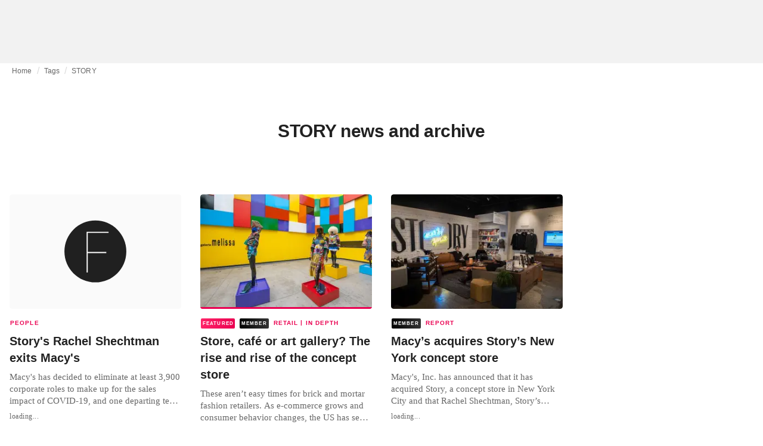

--- FILE ---
content_type: text/html; charset=utf-8
request_url: https://fashionunited.com/tags/story
body_size: 8121
content:
<!DOCTYPE html><html lang="en"><head><meta charSet="utf-8"/><meta name="viewport" content="width=device-width"/><title>STORY news and archive</title><meta property="og:site_name" content="FashionUnited"/><meta name="twitter:site" content="@FashionUnited"/><meta name="og:title" property="og:title" content="STORY news and archive"/><meta name="twitter:title" content="STORY news and archive"/><meta name="description" content="Latest STORY news and archive."/><meta property="og:description" content="Latest STORY news and archive."/><meta name="twitter:description" content="Latest STORY news and archive."/><meta property="og:url" content="https://fashionunited.com/tags/story"/><link rel="canonical" href="https://fashionunited.com/tags/story"/><link as="image" fetchpriority="high" href="https://media.fashionunited.com/media/logos/defaultImageBlackHighonGrey.svg" rel="preload"/><link as="image" fetchpriority="high" href="https://media.fashionunited.com/media/logos/defaultImageBlackHighonGrey.svg" rel="preload"/><meta name="next-head-count" content="14"/><link rel="preconnect" href="https://media.fashionunited.com" crossorigin="anonymous"/><link rel="preconnect" href="https://r.fashionunited.com" crossorigin="anonymous"/><link rel="preconnect" href="https://api.fashionunited.com/graphql/" crossorigin="anonymous"/><link rel="modulepreload" as="script" fetchpriority="high" crossorigin="anonymous" href="https://media.fashionunited.com/media/progressive-img/30/progressive-img.js"/><link rel="preload" fetchpriority="high" crossorigin="anonymous" as="fetch" href="https://media.fashionunited.com/media/pwa/89173ceb9ebf2edeba986681d1bed400/_next/static/lang/en-US.json"/><link rel="icon" href="https://media.fashionunited.com/media/favicon/dark/favicon.ico"/><link rel="apple-touch-icon" sizes="60x60" href="https://media.fashionunited.com/media/favicon/dark/apple-touch-icon-60x60.png"/><link rel="apple-touch-icon" sizes="114x114" href="https://media.fashionunited.com/media/favicon/dark/apple-touch-icon-114x114.png"/><link rel="apple-touch-icon" sizes="120x120" href="https://media.fashionunited.com/media/favicon/dark/apple-touch-icon-120x120.png"/><link rel="apple-touch-icon" sizes="144x144" href="https://media.fashionunited.com/media/favicon/dark/apple-touch-icon-144x144.png"/><link rel="apple-touch-icon" sizes="152x152" href="https://media.fashionunited.com/media/favicon/dark/apple-touch-icon-152x152.png"/><link rel="apple-touch-icon" sizes="180x180" href="https://media.fashionunited.com/media/favicon/dark/apple-touch-icon-180x180.png"/><link rel="icon" type="image/png" sizes="192x192" href="https://media.fashionunited.com/media/favicon/dark/android-chrome-192x192.png"/><link rel="icon" type="image/png" sizes="512x512" href="https://media.fashionunited.com/media/favicon/dark/android-chrome-512x512.png"/><link rel="icon" type="image/png" sizes="16x16" href="https://media.fashionunited.com/media/favicon/dark/favicon-16x16.png"/><link rel="icon" type="image/png" sizes="32x32" href="https://media.fashionunited.com/media/favicon/dark/favicon-32x32.png"/><link rel="shortcut icon" href="https://media.fashionunited.com/media/favicon/dark/favicon.ico"/><link rel="manifest" href="/manifest.json"/><link rel="mask-icon" href="https://media.fashionunited.com/media/favicon/dark/safari-pinned-tab.svg" color="#5bbad5"/><meta name="msapplication-TileColor" content="#e14657"/><meta name="msapplication-TileImage" content="https://media.fashionunited.com/media/favicon/dark/mstile-144x144.png"/><meta name="msapplication-config" content="https://media.fashionunited.com/media/favicon/dark/browserconfig.xml"/><meta name="theme-color" content="#ffffff"/><style>html{font-size:16px;-webkit-font-smoothing:antialiased;-moz-osx-font-smoothing:grayscale}body{font-family:Helvetica Neue,Helvetica,-apple-system,BlinkMacSystemFont,Roboto,Arial,sans-serif;margin:0;overflow-x:hidden}</style><noscript data-n-css=""></noscript><script defer="" crossorigin="anonymous" nomodule="" src="https://media.fashionunited.com/media/pwa/89173ceb9ebf2edeba986681d1bed400/_next/static/chunks/polyfills-c67a75d1b6f99dc8.js"></script><script src="https://media.fashionunited.com/media/pwa/89173ceb9ebf2edeba986681d1bed400/_next/static/chunks/webpack-3a0a92b902c4c907.js" defer="" crossorigin="anonymous"></script><script src="https://media.fashionunited.com/media/pwa/89173ceb9ebf2edeba986681d1bed400/_next/static/chunks/framework-56ebfcefb973d459.js" defer="" crossorigin="anonymous"></script><script src="https://media.fashionunited.com/media/pwa/89173ceb9ebf2edeba986681d1bed400/_next/static/chunks/main-960e2e8e65e6b92f.js" defer="" crossorigin="anonymous"></script><script src="https://media.fashionunited.com/media/pwa/89173ceb9ebf2edeba986681d1bed400/_next/static/chunks/pages/_app-f0a51acc9d628460.js" defer="" crossorigin="anonymous"></script><script src="https://media.fashionunited.com/media/pwa/89173ceb9ebf2edeba986681d1bed400/_next/static/chunks/8761-0109e5384e9efa7d.js" defer="" crossorigin="anonymous"></script><script src="https://media.fashionunited.com/media/pwa/89173ceb9ebf2edeba986681d1bed400/_next/static/chunks/5571-a740c84604964482.js" defer="" crossorigin="anonymous"></script><script src="https://media.fashionunited.com/media/pwa/89173ceb9ebf2edeba986681d1bed400/_next/static/chunks/4084-026064ef90c468e5.js" defer="" crossorigin="anonymous"></script><script src="https://media.fashionunited.com/media/pwa/89173ceb9ebf2edeba986681d1bed400/_next/static/chunks/4388-749658fac8e498e3.js" defer="" crossorigin="anonymous"></script><script src="https://media.fashionunited.com/media/pwa/89173ceb9ebf2edeba986681d1bed400/_next/static/chunks/6468-573697d69f71f6a2.js" defer="" crossorigin="anonymous"></script><script src="https://media.fashionunited.com/media/pwa/89173ceb9ebf2edeba986681d1bed400/_next/static/chunks/5813-fa078399d59c068d.js" defer="" crossorigin="anonymous"></script><script src="https://media.fashionunited.com/media/pwa/89173ceb9ebf2edeba986681d1bed400/_next/static/chunks/1296-a713dd1c0019bac9.js" defer="" crossorigin="anonymous"></script><script src="https://media.fashionunited.com/media/pwa/89173ceb9ebf2edeba986681d1bed400/_next/static/chunks/8818-77b11e984c8d1420.js" defer="" crossorigin="anonymous"></script><script src="https://media.fashionunited.com/media/pwa/89173ceb9ebf2edeba986681d1bed400/_next/static/chunks/9893-a7727d6401d66145.js" defer="" crossorigin="anonymous"></script><script src="https://media.fashionunited.com/media/pwa/89173ceb9ebf2edeba986681d1bed400/_next/static/chunks/pages/tag-81e822f0d7f45c36.js" defer="" crossorigin="anonymous"></script><script src="https://media.fashionunited.com/media/pwa/89173ceb9ebf2edeba986681d1bed400/_next/static/H1fNNqgnFZh5kjIltDv6N/_buildManifest.js" defer="" crossorigin="anonymous"></script><script src="https://media.fashionunited.com/media/pwa/89173ceb9ebf2edeba986681d1bed400/_next/static/H1fNNqgnFZh5kjIltDv6N/_ssgManifest.js" defer="" crossorigin="anonymous"></script></head><body><script async="" type="module" fetchpriority="high" crossorigin="anonymous" src="https://media.fashionunited.com/media/progressive-img/30/progressive-img.js"></script><div id="__next"><style data-emotion="css jj1crp">.css-jj1crp{width:100%;margin-left:auto;box-sizing:border-box;margin-right:auto;}</style><div class="MuiContainer-root MuiContainer-disableGutters css-jj1crp"><style data-emotion="css-global ikyiia">:root{-webkit-hyphens:auto;-moz-hyphens:auto;-ms-hyphens:auto;hyphens:auto;hyphenate-limit-chars:14 5 5;overflow-y:scroll;}</style><style data-emotion="css jxuii1">.css-jxuii1{height:0;height:0;background-color:red;}</style><div class="hidden-loader loader"></div><div></div><style data-emotion="css 1wj5cqk">.css-1wj5cqk{display:block;position:-webkit-sticky;position:sticky;top:0;left:0;right:0;z-index:100;background-color:#fff;-webkit-transition:.5s ease-in-out;transition:.5s ease-in-out;height:106px;-webkit-transform:translateY(0);-moz-transform:translateY(0);-ms-transform:translateY(0);transform:translateY(0);position:fixed;}.css-1wj5cqk menu{display:-webkit-box;display:-webkit-flex;display:-ms-flexbox;display:flex;}.css-1wj5cqk menu>*{-webkit-flex:0 0 42px;-ms-flex:0 0 42px;flex:0 0 42px;}@media print{.css-1wj5cqk{position:static;height:64px;}}@media print{.css-1wj5cqk nav>div:not(:first-child){display:none;}}@media print{.css-1wj5cqk nav svg path:not([d^="M26.2 716V29.7h397.1v13.7H39.9v319.7h345"]){display:none;}}</style><header class="css-1wj5cqk e1ibqpay0"><style data-emotion="css f0p4x0 animation-c7515d">.css-f0p4x0{display:block;background-color:rgba(0, 0, 0, 0.11);height:1.2em;height:auto;-webkit-animation:animation-c7515d 2s ease-in-out 0.5s infinite;animation:animation-c7515d 2s ease-in-out 0.5s infinite;}.css-f0p4x0>*{visibility:hidden;}@-webkit-keyframes animation-c7515d{0%{opacity:1;}50%{opacity:0.4;}100%{opacity:1;}}@keyframes animation-c7515d{0%{opacity:1;}50%{opacity:0.4;}100%{opacity:1;}}</style><span class="MuiSkeleton-root MuiSkeleton-rectangular MuiSkeleton-pulse MuiSkeleton-withChildren MuiSkeleton-heightAuto loader css-f0p4x0" style="width:100%"><div style="height:106px;width:100%"> </div></span></header><style data-emotion="css 195y13p">.css-195y13p{min-height:100vh;overflow:hidden;padding-top:106px;}@media print{.css-195y13p{padding-top:0px;}}@media print{.css-195y13p nav>div:not(:first-child){display:none;}}@media print{.css-195y13p article>div:not(:first-child){display:none;}}@media print{.css-195y13p aside{display:none;}}</style><main class="css-195y13p e1ibqpay2"><style data-emotion="css 1adrb6v">.css-1adrb6v{max-width:1440px;background-color:transparent;margin:0 auto;min-height:100vh;}@media (min-width: 1024px){.css-1adrb6v{margin:0 auto 96px;}}</style><div class="css-1adrb6v e1ibqpay1"><div class="hidden-loader loader"></div><style data-emotion="css 1qpxikj">.css-1qpxikj{box-sizing:border-box;}.css-1qpxikj.css-1qpxikj.css-1qpxikj{padding:0px;margin:0 auto 16px;width:100%;}</style><style data-emotion="css nbttk8">.css-nbttk8{box-sizing:border-box;display:-webkit-box;display:-webkit-flex;display:-ms-flexbox;display:flex;-webkit-box-flex-wrap:wrap;-webkit-flex-wrap:wrap;-ms-flex-wrap:wrap;flex-wrap:wrap;width:100%;-webkit-flex-direction:row;-ms-flex-direction:row;flex-direction:row;margin-top:calc(-1 * 32px);width:calc(100% + 32px);margin-left:calc(-1 * 32px);box-sizing:border-box;}.css-nbttk8>.MuiGridLegacy-item{padding-top:32px;}.css-nbttk8>.MuiGridLegacy-item{padding-left:32px;}.css-nbttk8.css-nbttk8.css-nbttk8{padding:0px;margin:0 auto 16px;width:100%;}</style><div class="MuiGridLegacy-root MuiGridLegacy-container MuiGridLegacy-spacing-xs-4 e10gwzwj1 css-nbttk8"><style data-emotion="css 1pn66ir">.css-1pn66ir.css-1pn66ir.css-1pn66ir.MuiGridLegacy-item{width:auto;padding:0 20px;}</style><style data-emotion="css 3h03gz">.css-3h03gz{box-sizing:border-box;margin:0;-webkit-flex-direction:row;-ms-flex-direction:row;flex-direction:row;-webkit-flex-basis:100%;-ms-flex-preferred-size:100%;flex-basis:100%;-webkit-box-flex:0;-webkit-flex-grow:0;-ms-flex-positive:0;flex-grow:0;max-width:100%;padding:0 20px;}@media (min-width:600px){.css-3h03gz{-webkit-flex-basis:100%;-ms-flex-preferred-size:100%;flex-basis:100%;-webkit-box-flex:0;-webkit-flex-grow:0;-ms-flex-positive:0;flex-grow:0;max-width:100%;}}@media (min-width:840px){.css-3h03gz{-webkit-flex-basis:100%;-ms-flex-preferred-size:100%;flex-basis:100%;-webkit-box-flex:0;-webkit-flex-grow:0;-ms-flex-positive:0;flex-grow:0;max-width:100%;}}@media (min-width:1024px){.css-3h03gz{-webkit-flex-basis:100%;-ms-flex-preferred-size:100%;flex-basis:100%;-webkit-box-flex:0;-webkit-flex-grow:0;-ms-flex-positive:0;flex-grow:0;max-width:100%;}}@media (min-width:1920px){.css-3h03gz{-webkit-flex-basis:100%;-ms-flex-preferred-size:100%;flex-basis:100%;-webkit-box-flex:0;-webkit-flex-grow:0;-ms-flex-positive:0;flex-grow:0;max-width:100%;}}.css-3h03gz.css-3h03gz.css-3h03gz.MuiGridLegacy-item{width:auto;padding:0 20px;}</style><div class="MuiGridLegacy-root MuiGridLegacy-item MuiGridLegacy-grid-xs-12 e10gwzwj0 css-3h03gz"><style data-emotion="css 6417ho">.css-6417ho{padding:0 16px 0 0;margin:2px 0 0 0;min-height:20px;overflow:hidden;position:relative;display:-webkit-box;display:-webkit-flex;display:-ms-flexbox;display:flex;-webkit-align-items:baseline;-webkit-box-align:baseline;-ms-flex-align:baseline;align-items:baseline;}</style><ul class="css-6417ho egk9utx0"><style data-emotion="css 1rverke">.css-1rverke{min-height:20px;display:inline-block;vertical-align:middle;color:rgba(0, 0, 0, 0.6);}</style><li class="css-1rverke egk9utx4"><style data-emotion="css mb7ogf">.css-mb7ogf{color:rgba(0, 0, 0, 0.6);display:block;padding:4px 0;}.css-mb7ogf.css-mb7ogf{white-space:nowrap;overflow:hidden;text-overflow:ellipsis;margin:0;line-height:14px;font-weight:normal;}.css-mb7ogf a,.css-mb7ogf span{color:rgba(0, 0, 0, 0.6);display:block;overflow:hidden;text-overflow:ellipsis;white-space:nowrap;}.css-mb7ogf a:hover{color:rgba(0, 0, 0, 0.87);}</style><style data-emotion="css 2jppcy">.css-2jppcy{margin:0;font-family:Helvetica Neue,Helvetica,-apple-system,BlinkMacSystemFont,Roboto,Arial,sans-serif;color:rgba(0, 0, 0, 0.54);font-size:0.75rem;line-height:1.25rem;letter-spacing:0.008333333333333333rem;font-weight:bold;color:rgba(0, 0, 0, 0.6);color:rgba(0, 0, 0, 0.6);display:block;padding:4px 0;}.css-2jppcy.css-2jppcy{white-space:nowrap;overflow:hidden;text-overflow:ellipsis;margin:0;line-height:14px;font-weight:normal;}.css-2jppcy a,.css-2jppcy span{color:rgba(0, 0, 0, 0.6);display:block;overflow:hidden;text-overflow:ellipsis;white-space:nowrap;}.css-2jppcy a:hover{color:rgba(0, 0, 0, 0.87);}</style><span class="MuiTypography-root MuiTypography-subtitle2 egk9utx3 css-2jppcy"><style data-emotion="css 1qvb8j4">.css-1qvb8j4{-webkit-text-decoration:none;text-decoration:none;color:#000;}</style><a class="css-1qvb8j4 e1wvg0o80" href="/">Home</a></span></li><style data-emotion="css x8vw6p">.css-x8vw6p{display:inline-block;vertical-align:middle;margin:0 8px;font-family:Helvetica Neue,Helvetica,-apple-system,BlinkMacSystemFont,Roboto,Arial,sans-serif;color:#dbdbdb;position:relative;top:1px;}.css-x8vw6p:before{content:'/';}</style><li class="css-x8vw6p egk9utx1"></li><li class="css-1rverke egk9utx4"><span class="MuiTypography-root MuiTypography-subtitle2 egk9utx3 css-2jppcy"><a class="css-1qvb8j4 e1wvg0o80" href="/tags">Tags</a></span></li><li class="css-x8vw6p egk9utx1"></li><style data-emotion="css 1bh2d2l">.css-1bh2d2l{min-height:20px;vertical-align:middle;overflow:hidden;-webkit-flex:1 1 0%;-ms-flex:1 1 0%;flex:1 1 0%;min-width:0;max-width:100%;display:inline-block;}</style><li class="css-1bh2d2l egk9utx2"><span class="MuiTypography-root MuiTypography-subtitle2 egk9utx3 css-2jppcy"><a class="css-1qvb8j4 e1wvg0o80" href="/tags/story">STORY</a></span></li></ul></div><style data-emotion="css nju8u3">.css-nju8u3.css-nju8u3.css-nju8u3.MuiGridLegacy-item{width:auto;padding:16px;}</style><style data-emotion="css 17be25f">.css-17be25f{box-sizing:border-box;margin:0;-webkit-flex-direction:row;-ms-flex-direction:row;flex-direction:row;-webkit-flex-basis:100%;-ms-flex-preferred-size:100%;flex-basis:100%;-webkit-box-flex:0;-webkit-flex-grow:0;-ms-flex-positive:0;flex-grow:0;max-width:100%;padding:16px;}@media (min-width:600px){.css-17be25f{-webkit-flex-basis:100%;-ms-flex-preferred-size:100%;flex-basis:100%;-webkit-box-flex:0;-webkit-flex-grow:0;-ms-flex-positive:0;flex-grow:0;max-width:100%;}}@media (min-width:840px){.css-17be25f{-webkit-flex-basis:100%;-ms-flex-preferred-size:100%;flex-basis:100%;-webkit-box-flex:0;-webkit-flex-grow:0;-ms-flex-positive:0;flex-grow:0;max-width:100%;}}@media (min-width:1024px){.css-17be25f{-webkit-flex-basis:100%;-ms-flex-preferred-size:100%;flex-basis:100%;-webkit-box-flex:0;-webkit-flex-grow:0;-ms-flex-positive:0;flex-grow:0;max-width:100%;}}@media (min-width:1920px){.css-17be25f{-webkit-flex-basis:100%;-ms-flex-preferred-size:100%;flex-basis:100%;-webkit-box-flex:0;-webkit-flex-grow:0;-ms-flex-positive:0;flex-grow:0;max-width:100%;}}.css-17be25f.css-17be25f.css-17be25f.MuiGridLegacy-item{width:auto;padding:16px;}</style><div class="MuiGridLegacy-root MuiGridLegacy-item MuiGridLegacy-grid-xs-12 e10gwzwj0 css-17be25f"><style data-emotion="css zxki7f">.css-zxki7f{text-align:center;display:-webkit-box;display:-webkit-flex;display:-ms-flexbox;display:flex;-webkit-flex-direction:column;-ms-flex-direction:column;flex-direction:column;min-height:calc(100vh - 230px);word-break:break-word;-webkit-box-pack:center;-ms-flex-pack:center;-webkit-justify-content:center;justify-content:center;}.css-zxki7f.css-zxki7f.css-zxki7f{margin:56px 0;}@media (min-width: 600px){.css-zxki7f{min-height:auto;}}</style><style data-emotion="css 1ij7c2k">.css-1ij7c2k{margin:0;font-family:Helvetica Neue,Helvetica,-apple-system,BlinkMacSystemFont,Roboto,Arial,sans-serif;color:rgba(0, 0, 0, 0.87);font-size:1.5rem;line-height:2rem;letter-spacing:-0.041666666666666664rem;font-weight:bold;color:rgba(0, 0, 0, 0.87);text-align:center;display:-webkit-box;display:-webkit-flex;display:-ms-flexbox;display:flex;-webkit-flex-direction:column;-ms-flex-direction:column;flex-direction:column;min-height:calc(100vh - 230px);word-break:break-word;-webkit-box-pack:center;-ms-flex-pack:center;-webkit-justify-content:center;justify-content:center;}@media(min-width: 480px){.css-1ij7c2k{font-size:1.875rem;line-height:2.25rem;letter-spacing:-0.030000000000000002rem;}}.css-1ij7c2k.css-1ij7c2k.css-1ij7c2k{margin:56px 0;}@media (min-width: 600px){.css-1ij7c2k{min-height:auto;}}</style><h1 class="MuiTypography-root MuiTypography-h3 ekg4ya60 css-1ij7c2k">STORY news and archive</h1></div><style data-emotion="css 1fjdtaf">.css-1fjdtaf.css-1fjdtaf.css-1fjdtaf.MuiGridLegacy-item{width:auto;min-width:calc(100% + 32px);}</style><style data-emotion="css 16leo63">.css-16leo63{box-sizing:border-box;display:-webkit-box;display:-webkit-flex;display:-ms-flexbox;display:flex;-webkit-box-flex-wrap:wrap;-webkit-flex-wrap:wrap;-ms-flex-wrap:wrap;flex-wrap:wrap;width:100%;margin:0;-webkit-flex-direction:row;-ms-flex-direction:row;flex-direction:row;margin-top:calc(-1 * 32px);width:calc(100% + 32px);margin-left:calc(-1 * 32px);-webkit-flex-basis:calc(100% + 32px);-ms-flex-preferred-size:calc(100% + 32px);flex-basis:calc(100% + 32px);-webkit-box-flex:0;-webkit-flex-grow:0;-ms-flex-positive:0;flex-grow:0;max-width:calc(100% + 32px);}.css-16leo63>.MuiGridLegacy-item{padding-top:32px;}.css-16leo63>.MuiGridLegacy-item{padding-left:32px;}@media (min-width:600px){.css-16leo63{-webkit-flex-basis:calc(100% + 32px);-ms-flex-preferred-size:calc(100% + 32px);flex-basis:calc(100% + 32px);-webkit-box-flex:0;-webkit-flex-grow:0;-ms-flex-positive:0;flex-grow:0;max-width:calc(100% + 32px);}}@media (min-width:840px){.css-16leo63{-webkit-flex-basis:calc(100% + 32px);-ms-flex-preferred-size:calc(100% + 32px);flex-basis:calc(100% + 32px);-webkit-box-flex:0;-webkit-flex-grow:0;-ms-flex-positive:0;flex-grow:0;max-width:calc(100% + 32px);}}@media (min-width:1024px){.css-16leo63{-webkit-flex-basis:calc(100% + 32px);-ms-flex-preferred-size:calc(100% + 32px);flex-basis:calc(100% + 32px);-webkit-box-flex:0;-webkit-flex-grow:0;-ms-flex-positive:0;flex-grow:0;max-width:calc(100% + 32px);}}@media (min-width:1920px){.css-16leo63{-webkit-flex-basis:calc(100% + 32px);-ms-flex-preferred-size:calc(100% + 32px);flex-basis:calc(100% + 32px);-webkit-box-flex:0;-webkit-flex-grow:0;-ms-flex-positive:0;flex-grow:0;max-width:calc(100% + 32px);}}.css-16leo63.css-16leo63.css-16leo63.MuiGridLegacy-item{width:auto;min-width:calc(100% + 32px);}</style><div class="MuiGridLegacy-root MuiGridLegacy-container MuiGridLegacy-item MuiGridLegacy-spacing-xs-4 MuiGridLegacy-grid-xs-12 e10gwzwj0 css-16leo63"><style data-emotion="css 1jjeius">.css-1jjeius{box-sizing:border-box;margin:0;-webkit-flex-direction:row;-ms-flex-direction:row;flex-direction:row;-webkit-flex-basis:100%;-ms-flex-preferred-size:100%;flex-basis:100%;-webkit-box-flex:0;-webkit-flex-grow:0;-ms-flex-positive:0;flex-grow:0;max-width:100%;padding:16px;}@media (min-width:600px){.css-1jjeius{-webkit-flex-basis:50%;-ms-flex-preferred-size:50%;flex-basis:50%;-webkit-box-flex:0;-webkit-flex-grow:0;-ms-flex-positive:0;flex-grow:0;max-width:50%;}}@media (min-width:840px){.css-1jjeius{-webkit-flex-basis:50%;-ms-flex-preferred-size:50%;flex-basis:50%;-webkit-box-flex:0;-webkit-flex-grow:0;-ms-flex-positive:0;flex-grow:0;max-width:50%;}}@media (min-width:1024px){.css-1jjeius{-webkit-flex-basis:25%;-ms-flex-preferred-size:25%;flex-basis:25%;-webkit-box-flex:0;-webkit-flex-grow:0;-ms-flex-positive:0;flex-grow:0;max-width:25%;}}@media (min-width:1920px){.css-1jjeius{-webkit-flex-basis:25%;-ms-flex-preferred-size:25%;flex-basis:25%;-webkit-box-flex:0;-webkit-flex-grow:0;-ms-flex-positive:0;flex-grow:0;max-width:25%;}}.css-1jjeius.css-1jjeius.css-1jjeius.MuiGridLegacy-item{width:auto;padding:16px;}</style><div class="MuiGridLegacy-root MuiGridLegacy-item MuiGridLegacy-grid-xs-12 MuiGridLegacy-grid-sm-6 MuiGridLegacy-grid-lg-3 e10gwzwj0 css-1jjeius" align="top"><a class="css-1qvb8j4 e1wvg0o80" href="/news/people/story-s-rachel-shechtman-exits-macy-s/2020062934236"><style data-emotion="css 1fttcpj">.css-1fttcpj{display:-webkit-box;display:-webkit-flex;display:-ms-flexbox;display:flex;-webkit-flex-direction:column;-ms-flex-direction:column;flex-direction:column;}</style><div class="card-container css-1fttcpj e8j4pku8"><style data-emotion="css 1p8fz1n">.css-1p8fz1n{position:relative;display:-webkit-box;display:-webkit-flex;display:-ms-flexbox;display:flex;-webkit-box-pack:center;-ms-flex-pack:center;-webkit-justify-content:center;justify-content:center;-webkit-align-items:start;-webkit-box-align:start;-ms-flex-align:start;align-items:start;overflow:hidden;height:0;padding-bottom:66.67%;padding-bottom:calc(66.67% + 18px);width:calc(100% + 32px);height:0;left:-16px;}@media (min-width: 480px){.css-1p8fz1n{border-radius:4px;}}@media (min-width: 600px){.css-1p8fz1n{padding-bottom:66.67%;-webkit-align-items:start;-webkit-box-align:start;-ms-flex-align:start;align-items:start;left:auto;width:auto;}}</style><div class="css-1p8fz1n e8j4pku1"><style data-emotion="css kybx90">.css-kybx90{width:100%;height:auto;display:block;}.css-kybx90 progressive-img,.css-kybx90 img{width:100%;--img-width:100%;object-fit:cover;--img-object-fit:cover;height:auto;--img-height:auto;max-height:none;--img-max-height:none;}@media (min-width: 600px){.css-kybx90 progressive-img,.css-kybx90 img{overflow:hidden;}@media (min-width: 480px){.css-kybx90 progressive-img,.css-kybx90 img{border-radius:4px;}}}@media (min-width: 600px){.css-kybx90{overflow:hidden;}@media (min-width: 480px){.css-kybx90{border-radius:4px;}}}@media (min-width: 1024px){.css-kybx90{display:block;}}</style><div class="css-kybx90 e5ghrnl1" height="auto" width="100%"><progressive-img alt="Story&#x27;s Rachel Shechtman exits Macy&#x27;s" final-fetchpriority="high" placeholder-fetchpriority="high" placeholder="https://media.fashionunited.com/media/logos/defaultImageBlackHighonGrey.svg" src="https://media.fashionunited.com/media/logos/defaultImageBlackHighonGrey.svg" title="Story&#x27;s Rachel Shechtman exits Macy&#x27;s"></progressive-img><style data-emotion="css 1bxycju">.css-1bxycju{min-width:100%;}</style><noscript class="css-1bxycju e5ghrnl0"><img alt="Story&#x27;s Rachel Shechtman exits Macy&#x27;s" src="https://media.fashionunited.com/media/logos/defaultImageBlackHighonGrey.svg"/></noscript></div></div><style data-emotion="css 1i3m203">.css-1i3m203{padding:8px 0 0;}</style><div class="css-1i3m203 e8j4pku0"><style data-emotion="css ijvgkp">.css-ijvgkp{height:18px;position:relative;}.css-ijvgkp>*{position:absolute;left:1px;}@media (min-width: 600px){.css-ijvgkp{height:32px;}}</style><div class="css-ijvgkp e8j4pku7"><style data-emotion="css 8pobib">.css-8pobib.css-8pobib{line-height:1rem;letter-spacing:0.07rem;}.css-8pobib.css-8pobib{height:18px;display:-webkit-box;display:-webkit-flex;display:-ms-flexbox;display:flex;-webkit-align-items:center;-webkit-box-align:center;-ms-flex-align:center;align-items:center;}@media (min-width: 600px){.css-8pobib.css-8pobib{height:32px;-webkit-box-flex-wrap:wrap;-webkit-flex-wrap:wrap;-ms-flex-wrap:wrap;flex-wrap:wrap;}}</style><style data-emotion="css 1lsu77u">.css-1lsu77u{margin:0;font-family:Helvetica Neue,Helvetica,-apple-system,BlinkMacSystemFont,Roboto,Arial,sans-serif;color:#ea0151;font-size:0.625rem;line-height:0.875rem;letter-spacing:0.15rem;font-weight:bold;text-transform:uppercase;color:#ea0151;}.css-1lsu77u.css-1lsu77u{line-height:1rem;letter-spacing:0.07rem;}.css-1lsu77u.css-1lsu77u{height:18px;display:-webkit-box;display:-webkit-flex;display:-ms-flexbox;display:flex;-webkit-align-items:center;-webkit-box-align:center;-ms-flex-align:center;align-items:center;}@media (min-width: 600px){.css-1lsu77u.css-1lsu77u{height:32px;-webkit-box-flex-wrap:wrap;-webkit-flex-wrap:wrap;-ms-flex-wrap:wrap;flex-wrap:wrap;}}</style><span class="MuiTypography-root MuiTypography-overline e8j4pku6 css-1lsu77u"><div></div><style data-emotion="css 1m3qxst">.css-1m3qxst{display:inline-block;padding-right:8px;}</style><span class="css-1m3qxst e14p7e0p4">People</span></span></div><style data-emotion="css 1ljazwa">.css-1ljazwa.css-1ljazwa{margin:0 0 8px;}</style><style data-emotion="css nuwd3j">.css-nuwd3j{margin:0;font-family:Helvetica Neue,Helvetica,-apple-system,BlinkMacSystemFont,Roboto,Arial,sans-serif;color:rgba(0, 0, 0, 0.87);font-size:1.25rem;line-height:1.75rem;letter-spacing:0rem;font-weight:bold;color:rgba(0, 0, 0, 0.87);}.css-nuwd3j.css-nuwd3j{margin:0 0 8px;}</style><h2 class="MuiTypography-root MuiTypography-h5 e1alz51y0 css-nuwd3j">Story&#x27;s Rachel Shechtman exits Macy&#x27;s</h2><style data-emotion="css 16bekyi">.css-16bekyi{display:-webkit-box;-webkit-line-clamp:3;-webkit-box-orient:vertical;overflow:hidden;text-overflow:ellipsis;}.css-16bekyi.css-16bekyi{font-family:Georgia,Cambria,"Bitstream Charter","Charis SIL",Utopia,"URW Bookman L","Times New Roman",Times,serif;}</style><style data-emotion="css 1ph3umq">.css-1ph3umq{margin:0;font-family:Helvetica Neue,Helvetica,-apple-system,BlinkMacSystemFont,Roboto,Arial,sans-serif;color:rgba(0, 0, 0, 0.6);font-size:0.9375rem;line-height:1.25rem;letter-spacing:0rem;font-weight:400;color:rgba(0, 0, 0, 0.6);display:-webkit-box;-webkit-line-clamp:3;-webkit-box-orient:vertical;overflow:hidden;text-overflow:ellipsis;}.css-1ph3umq.css-1ph3umq{font-family:Georgia,Cambria,"Bitstream Charter","Charis SIL",Utopia,"URW Bookman L","Times New Roman",Times,serif;}</style><p class="MuiTypography-root MuiTypography-body2 e8j4pku5 css-1ph3umq">Macy&#x27;s has decided to eliminate at least 3,900 corporate roles to make up for the sales impact of COVID-19, and one departing team member is Rachel Shechtman, founder of Story. Shechtman joined Macy&#x27;s in 2018 when the department store acquired her retail concept and appointed her as brand experience officer. Story is an in-store retail...</p><style data-emotion="css buh7i8">.css-buh7i8.css-buh7i8{margin:8px 0 0;font-family:Georgia,Cambria,"Bitstream Charter","Charis SIL",Utopia,"URW Bookman L","Times New Roman",Times,serif;font-weight:normal;}.css-buh7i8 span{white-space:nowrap;}</style><style data-emotion="css 83y5zo">.css-83y5zo{margin:0;font-family:Helvetica Neue,Helvetica,-apple-system,BlinkMacSystemFont,Roboto,Arial,sans-serif;color:rgba(0, 0, 0, 0.54);font-size:0.75rem;line-height:1rem;letter-spacing:0.03333333333333333rem;font-weight:bold;color:rgba(0, 0, 0, 0.6);}.css-83y5zo.css-83y5zo{margin:8px 0 0;font-family:Georgia,Cambria,"Bitstream Charter","Charis SIL",Utopia,"URW Bookman L","Times New Roman",Times,serif;font-weight:normal;}.css-83y5zo span{white-space:nowrap;}</style><p class="MuiTypography-root MuiTypography-caption e8j4pku4 css-83y5zo"><span class="text-loader loader">loading...</span></p></div></div></a></div><div class="MuiGridLegacy-root MuiGridLegacy-item MuiGridLegacy-grid-xs-12 MuiGridLegacy-grid-sm-6 MuiGridLegacy-grid-lg-3 e10gwzwj0 css-1jjeius" align="top"><a class="css-1qvb8j4 e1wvg0o80" href="/news/retail/store-cafe-or-art-gallery-the-rise-and-rise-of-the-concept-store/2018080722729"><div class="card-container css-1fttcpj e8j4pku8"><style data-emotion="css 1bzxcn0">.css-1bzxcn0{position:relative;display:-webkit-box;display:-webkit-flex;display:-ms-flexbox;display:flex;-webkit-box-pack:center;-ms-flex-pack:center;-webkit-justify-content:center;justify-content:center;-webkit-align-items:start;-webkit-box-align:start;-ms-flex-align:start;align-items:start;overflow:hidden;height:0;padding-bottom:66.67%;padding-bottom:calc(66.67% + 18px);width:calc(100% + 32px);height:0;left:-16px;}@media (min-width: 480px){.css-1bzxcn0{border-radius:4px;}}.css-1bzxcn0::after{content:'';position:absolute;top:0;right:0;bottom:0;left:0;border-bottom:3px solid #ea0151;}@media (min-width: 600px){.css-1bzxcn0{padding-bottom:66.67%;-webkit-align-items:start;-webkit-box-align:start;-ms-flex-align:start;align-items:start;left:auto;width:auto;}}</style><div class="css-1bzxcn0 e8j4pku1"><div class="css-kybx90 e5ghrnl1" height="auto" width="100%"><progressive-img alt="Store, café or art gallery? The rise and rise of the concept store" final-fetchpriority="low" placeholder-fetchpriority="low" placeholder="https://r.fashionunited.com/7qF21ejv9NnGcKpwYmCTUuplNntsbl6mBPAhjTVw07Y/resize:fill-down:42:28:0/gravity:ce/quality:10/aHR0cHM6Ly9zdGF0aWMuZmFzaGlvbnVuaXRlZC5jb20vMjAxODA4L0RhbmllbGxlMS5qcGc" sizes="(min-width: 1440px) 330px, (min-width: 1024px) 24vw, (min-width: 600px) 48vw, 100vw" src="https://r.fashionunited.com/ACXdbOYfIFyyHYuJ0zjS3WXgvuMrrZgDR2ES9yGvKNM/resize:fill-down:312:208:0/gravity:ce/quality:70/aHR0cHM6Ly9zdGF0aWMuZmFzaGlvbnVuaXRlZC5jb20vMjAxODA4L0RhbmllbGxlMS5qcGc" srcset="https://r.fashionunited.com/ACXdbOYfIFyyHYuJ0zjS3WXgvuMrrZgDR2ES9yGvKNM/resize:fill-down:312:208:0/gravity:ce/quality:70/aHR0cHM6Ly9zdGF0aWMuZmFzaGlvbnVuaXRlZC5jb20vMjAxODA4L0RhbmllbGxlMS5qcGc 312w, https://r.fashionunited.com/oFi3zBoF0EsGYVsnol-GnjuzigIz4zllkU5DMnSCNS4/resize:fill-down:672:448:0/gravity:ce/quality:70/aHR0cHM6Ly9zdGF0aWMuZmFzaGlvbnVuaXRlZC5jb20vMjAxODA4L0RhbmllbGxlMS5qcGc 672w, https://r.fashionunited.com/fjDwCOk-BZe6OWT_3Lr10PmFYoubu9A4Uw-pLxvB_cY/resize:fill-down:720:480:0/gravity:ce/quality:70/aHR0cHM6Ly9zdGF0aWMuZmFzaGlvbnVuaXRlZC5jb20vMjAxODA4L0RhbmllbGxlMS5qcGc 720w" title="Store, café or art gallery? The rise and rise of the concept store"></progressive-img><noscript class="css-1bxycju e5ghrnl0"><img alt="Store, café or art gallery? The rise and rise of the concept store" src="https://r.fashionunited.com/ACXdbOYfIFyyHYuJ0zjS3WXgvuMrrZgDR2ES9yGvKNM/resize:fill-down:312:208:0/gravity:ce/quality:70/aHR0cHM6Ly9zdGF0aWMuZmFzaGlvbnVuaXRlZC5jb20vMjAxODA4L0RhbmllbGxlMS5qcGc" sizes="(min-width: 1440px) 330px, (min-width: 1024px) 24vw, (min-width: 600px) 48vw, 100vw" srcSet="https://r.fashionunited.com/ACXdbOYfIFyyHYuJ0zjS3WXgvuMrrZgDR2ES9yGvKNM/resize:fill-down:312:208:0/gravity:ce/quality:70/aHR0cHM6Ly9zdGF0aWMuZmFzaGlvbnVuaXRlZC5jb20vMjAxODA4L0RhbmllbGxlMS5qcGc 312w, https://r.fashionunited.com/oFi3zBoF0EsGYVsnol-GnjuzigIz4zllkU5DMnSCNS4/resize:fill-down:672:448:0/gravity:ce/quality:70/aHR0cHM6Ly9zdGF0aWMuZmFzaGlvbnVuaXRlZC5jb20vMjAxODA4L0RhbmllbGxlMS5qcGc 672w, https://r.fashionunited.com/fjDwCOk-BZe6OWT_3Lr10PmFYoubu9A4Uw-pLxvB_cY/resize:fill-down:720:480:0/gravity:ce/quality:70/aHR0cHM6Ly9zdGF0aWMuZmFzaGlvbnVuaXRlZC5jb20vMjAxODA4L0RhbmllbGxlMS5qcGc 720w"/></noscript></div></div><div class="css-1i3m203 e8j4pku0"><div class="css-ijvgkp e8j4pku7"><span class="MuiTypography-root MuiTypography-overline e8j4pku6 css-1lsu77u"><div><style data-emotion="css 7pq2bx">.css-7pq2bx{color:#fff;display:inline-block;margin:2px 8px 0 0;font-size:0.5rem;text-align:center;position:relative;top:-1px;padding:1px 2px 0px 3px;background-color:#ea0151;background-color:#ea0151;background-image:linear-gradient(to right, #ff2468, #ea0151);}.css-7pq2bx.css-7pq2bx{line-height:1rem;letter-spacing:0.07rem;}@media (min-width: 480px){.css-7pq2bx{border-radius:2px;}}</style><style data-emotion="css zjxt14">.css-zjxt14{margin:0;font-family:Helvetica Neue,Helvetica,-apple-system,BlinkMacSystemFont,Roboto,Arial,sans-serif;color:#ea0151;font-size:0.625rem;line-height:0.875rem;letter-spacing:0.15rem;font-weight:bold;text-transform:uppercase;color:#ea0151;color:#fff;display:inline-block;margin:2px 8px 0 0;font-size:0.5rem;text-align:center;position:relative;top:-1px;padding:1px 2px 0px 3px;background-color:#ea0151;background-color:#ea0151;background-image:linear-gradient(to right, #ff2468, #ea0151);}.css-zjxt14.css-zjxt14{line-height:1rem;letter-spacing:0.07rem;}@media (min-width: 480px){.css-zjxt14{border-radius:2px;}}</style><span class="MuiTypography-root MuiTypography-overline e14p7e0p2 css-zjxt14">Featured</span><style data-emotion="css 13zu65v">.css-13zu65v{color:#fff;display:inline-block;margin:2px 8px 0 0;font-size:0.5rem;text-align:center;position:relative;top:-1px;padding:1px 3px 0px;background-color:#000;background-image:linear-gradient(to right, #000, #333);}.css-13zu65v.css-13zu65v{line-height:1rem;letter-spacing:0.07rem;}@media (min-width: 480px){.css-13zu65v{border-radius:2px;}}</style><style data-emotion="css m3e0q">.css-m3e0q{margin:0;font-family:Helvetica Neue,Helvetica,-apple-system,BlinkMacSystemFont,Roboto,Arial,sans-serif;color:#ea0151;font-size:0.625rem;line-height:0.875rem;letter-spacing:0.15rem;font-weight:bold;text-transform:uppercase;color:#ea0151;color:#fff;display:inline-block;margin:2px 8px 0 0;font-size:0.5rem;text-align:center;position:relative;top:-1px;padding:1px 3px 0px;background-color:#000;background-image:linear-gradient(to right, #000, #333);}.css-m3e0q.css-m3e0q{line-height:1rem;letter-spacing:0.07rem;}@media (min-width: 480px){.css-m3e0q{border-radius:2px;}}</style><span class="MuiTypography-root MuiTypography-overline e14p7e0p1 css-m3e0q">Member</span></div><span class="css-1m3qxst e14p7e0p4">Retail<style data-emotion="css xdzdym">.css-xdzdym{padding:0 4px;position:relative;bottom:1px;}</style><span class="css-xdzdym e14p7e0p3">|</span>IN DEPTH<!-- --> </span></span></div><h2 class="MuiTypography-root MuiTypography-h5 e1alz51y0 css-nuwd3j">Store, café or art gallery? The rise and rise of the concept store</h2><p class="MuiTypography-root MuiTypography-body2 e8j4pku5 css-1ph3umq">These aren’t easy times for brick and mortar fashion retailers. As e-commerce grows and consumer behavior changes, the US has seen over 7,000 store closings in 2017. Investment bank Credit Suisse even predicts 25 percent of American shopping malls to close by 2022. The UK is no different, with an average of 16 high street stores closing every...</p><p class="MuiTypography-root MuiTypography-caption e8j4pku4 css-83y5zo"><span class="text-loader loader">loading...</span></p></div></div></a></div><div class="MuiGridLegacy-root MuiGridLegacy-item MuiGridLegacy-grid-xs-12 MuiGridLegacy-grid-sm-6 MuiGridLegacy-grid-lg-3 e10gwzwj0 css-1jjeius" align="top"><a class="css-1qvb8j4 e1wvg0o80" href="/executive/report/macy-s-acquires-story-s-new-york-concept-store/2018050220954"><div class="card-container css-1fttcpj e8j4pku8"><div class="css-1p8fz1n e8j4pku1"><div class="css-kybx90 e5ghrnl1" height="auto" width="100%"><progressive-img alt="Macy’s acquires Story’s New York concept store" final-fetchpriority="low" placeholder-fetchpriority="low" placeholder="https://r.fashionunited.com/Ml7l5w0E53XIJl67xvAFD4_u23hcTn1VaYba7Ty76kE/resize:fill-down:42:28:0/gravity:ce/quality:10/aHR0cHM6Ly9zdGF0aWMuZmFzaGlvbnVuaXRlZC5jb20vMjAxODA1L1N0b3J5MS5qcGc" sizes="(min-width: 1440px) 330px, (min-width: 1024px) 24vw, (min-width: 600px) 48vw, 100vw" src="https://r.fashionunited.com/6bGaQQns--8lGSWZGB7eJgAasoXSVITJhb1KJURK_gM/resize:fill-down:312:208:0/gravity:ce/quality:70/aHR0cHM6Ly9zdGF0aWMuZmFzaGlvbnVuaXRlZC5jb20vMjAxODA1L1N0b3J5MS5qcGc" srcset="https://r.fashionunited.com/6bGaQQns--8lGSWZGB7eJgAasoXSVITJhb1KJURK_gM/resize:fill-down:312:208:0/gravity:ce/quality:70/aHR0cHM6Ly9zdGF0aWMuZmFzaGlvbnVuaXRlZC5jb20vMjAxODA1L1N0b3J5MS5qcGc 312w, https://r.fashionunited.com/Fa_iFzsanZZqSpmuNak9t8f7T17Lo41cIYTnsM_gBKk/resize:fill-down:672:448:0/gravity:ce/quality:70/aHR0cHM6Ly9zdGF0aWMuZmFzaGlvbnVuaXRlZC5jb20vMjAxODA1L1N0b3J5MS5qcGc 672w, https://r.fashionunited.com/Cqu3z4BtjWCw6qFKHA6wXX2-gKTL2WWhb4YFjVQQX3w/resize:fill-down:720:480:0/gravity:ce/quality:70/aHR0cHM6Ly9zdGF0aWMuZmFzaGlvbnVuaXRlZC5jb20vMjAxODA1L1N0b3J5MS5qcGc 720w" title="Macy’s acquires Story’s New York concept store"></progressive-img><noscript class="css-1bxycju e5ghrnl0"><img alt="Macy’s acquires Story’s New York concept store" src="https://r.fashionunited.com/6bGaQQns--8lGSWZGB7eJgAasoXSVITJhb1KJURK_gM/resize:fill-down:312:208:0/gravity:ce/quality:70/aHR0cHM6Ly9zdGF0aWMuZmFzaGlvbnVuaXRlZC5jb20vMjAxODA1L1N0b3J5MS5qcGc" sizes="(min-width: 1440px) 330px, (min-width: 1024px) 24vw, (min-width: 600px) 48vw, 100vw" srcSet="https://r.fashionunited.com/6bGaQQns--8lGSWZGB7eJgAasoXSVITJhb1KJURK_gM/resize:fill-down:312:208:0/gravity:ce/quality:70/aHR0cHM6Ly9zdGF0aWMuZmFzaGlvbnVuaXRlZC5jb20vMjAxODA1L1N0b3J5MS5qcGc 312w, https://r.fashionunited.com/Fa_iFzsanZZqSpmuNak9t8f7T17Lo41cIYTnsM_gBKk/resize:fill-down:672:448:0/gravity:ce/quality:70/aHR0cHM6Ly9zdGF0aWMuZmFzaGlvbnVuaXRlZC5jb20vMjAxODA1L1N0b3J5MS5qcGc 672w, https://r.fashionunited.com/Cqu3z4BtjWCw6qFKHA6wXX2-gKTL2WWhb4YFjVQQX3w/resize:fill-down:720:480:0/gravity:ce/quality:70/aHR0cHM6Ly9zdGF0aWMuZmFzaGlvbnVuaXRlZC5jb20vMjAxODA1L1N0b3J5MS5qcGc 720w"/></noscript></div></div><div class="css-1i3m203 e8j4pku0"><div class="css-ijvgkp e8j4pku7"><span class="MuiTypography-root MuiTypography-overline e8j4pku6 css-1lsu77u"><div><span class="MuiTypography-root MuiTypography-overline e14p7e0p1 css-m3e0q">Member</span></div><span class="css-1m3qxst e14p7e0p4">Report</span></span></div><h2 class="MuiTypography-root MuiTypography-h5 e1alz51y0 css-nuwd3j">Macy’s acquires Story’s New York concept store</h2><p class="MuiTypography-root MuiTypography-body2 e8j4pku5 css-1ph3umq">Macy&#x27;s, Inc. has announced that it has acquired Story, a concept store in New York City and that Rachel Shechtman, Story’s founder and chief executive officer, will join Macy&#x27;s as Brand Experience Officer, reporting to Hal Lawton, President of Macy&#x27;s. In her role, Macy’s said, Shechtman will focus on ways to enhance the in-store customer...</p><p class="MuiTypography-root MuiTypography-caption e8j4pku4 css-83y5zo"><span class="text-loader loader">loading...</span></p></div></div></a></div><div class="MuiGridLegacy-root MuiGridLegacy-item MuiGridLegacy-grid-xs-12 e10gwzwj0 css-17be25f"></div></div></div></div></main><footer><div><style data-emotion="css 4ov0b6">.css-4ov0b6{display:-webkit-box;display:-webkit-flex;display:-ms-flexbox;display:flex;-webkit-box-pack:center;-ms-flex-pack:center;-webkit-justify-content:center;justify-content:center;-webkit-align-items:stretch;-webkit-box-align:stretch;-ms-flex-align:stretch;align-items:stretch;overflow:hidden;}</style><div class="loader css-4ov0b6 e7qg9ee1"><style data-emotion="css yimicx">.css-yimicx{margin:auto;-webkit-animation:rotate 2s linear infinite;animation:rotate 2s linear infinite;width:50px;height:50px;padding:40px;}.css-yimicx .path{stroke:url(#spinner-gradient);stroke-linecap:round;-webkit-animation:dash 1.5s ease-in-out infinite;animation:dash 1.5s ease-in-out infinite;}@-webkit-keyframes rotate{100%{-webkit-transform:rotate(360deg);-moz-transform:rotate(360deg);-ms-transform:rotate(360deg);transform:rotate(360deg);}}@keyframes rotate{100%{-webkit-transform:rotate(360deg);-moz-transform:rotate(360deg);-ms-transform:rotate(360deg);transform:rotate(360deg);}}@-webkit-keyframes dash{0%{stroke-dasharray:1,150;stroke-dashoffset:0;}50%{stroke-dasharray:90,150;stroke-dashoffset:-35;}100%{stroke-dasharray:90,150;stroke-dashoffset:-124;}}@keyframes dash{0%{stroke-dasharray:1,150;stroke-dashoffset:0;}50%{stroke-dasharray:90,150;stroke-dashoffset:-35;}100%{stroke-dasharray:90,150;stroke-dashoffset:-124;}}</style><svg class="loader css-yimicx e7qg9ee0" viewBox="0 0 50 50"><defs><linearGradient id="spinner-gradient" x1="0%" y1="0%" x2="100%" y2="100%"><stop offset="0%" stop-color="#ea0151" stop-opacity="0.2"></stop><stop offset="50%" stop-color="#ea0151" stop-opacity="0.8"></stop><stop offset="100%" stop-color="#ea0151" stop-opacity="1"></stop></linearGradient></defs><circle class="path" cx="25" cy="25" r="20" fill="none" stroke-width="4"></circle></svg></div></div></footer></div></div><script>"serviceWorker"in navigator&&navigator.serviceWorker.register("/service-worker.js",{scope:"/"});</script><script>window.plausible = window.plausible || function() { (window.plausible.q = window.plausible.q || []).push(arguments) }</script><script id="__NEXT_DATA__" type="application/json" crossorigin="anonymous">{"props":{"locale":"en-US","url":"https://fashionunited.com/tags/story","pageProps":{"apolloState":{"Tag:{\"slug\":\"story\"}":{"__typename":"Tag","title":"STORY","path":"/tags/story","slug":"story"},"ROOT_QUERY":{"__typename":"Query","tag({\"slug\":\"story\"})":{"__ref":"Tag:{\"slug\":\"story\"}"},"universalNewsArticlesConnection({\"first\":12,\"newsboard\":\"FASHIONUNITED_COM\",\"tagSlugs\":[\"story\"]})":{"__typename":"LocalNewsArticleConnection","edges":[{"__typename":"LocalNewsArticleEdge","node":{"__ref":"LocalNewsArticle:34236"}},{"__typename":"LocalNewsArticleEdge","node":{"__ref":"LocalNewsArticle:22729"}},{"__typename":"LocalNewsArticleEdge","node":{"__ref":"LocalNewsArticle:20954"}}],"pageInfo":{"__typename":"PageInfo","hasNextPage":false,"endCursor":"eyJpZCI6MjA5NTQsImluc2VydGVkX2F0IjoiMjAxOC0wNS0wMlQxMjoyOTowNC4wMDAwMDBaIn0="}}},"LocalNewsUser:616":{"__typename":"LocalNewsUser","id":616,"name":"Robyn Turk"},"LocalNewsCategory:{\"id\":12,\"path\":\"news/people\"}":{"__typename":"LocalNewsCategory","id":12,"title":"People","path":"news/people"},"LocalNewsArticle:34236":{"__typename":"LocalNewsArticle","id":34236,"title":"Story's Rachel Shechtman exits Macy's","description":"Macy's has decided to eliminate at least 3,900 corporate roles to make up for the sales impact of COVID-19, and one departing team member is Rachel Shechtman,","summary":"Macy's has decided to eliminate at least 3,900 corporate roles to make up for the sales impact of COVID-19, and one departing team member is Rachel Shechtman, founder of Story. Shechtman joined Macy's in 2018 when the department store acquired her retail concept and appointed her as brand experience officer. Story is an in-store retail...","imageUrls({\"configurations\":[{\"height\":28,\"quality\":10,\"resize\":\"FILL_DOWN\",\"width\":42},{\"height\":208,\"resize\":\"FILL_DOWN\",\"width\":312},{\"height\":448,\"resize\":\"FILL_DOWN\",\"width\":672},{\"height\":480,\"resize\":\"FILL_DOWN\",\"width\":720}]})":[null,null,null,null],"creator":{"__ref":"LocalNewsUser:616"},"insertedAt":"2020-06-29T19:31:03.000000Z","slug":"story-s-rachel-shechtman-exits-macy-s","category":{"__ref":"LocalNewsCategory:{\"id\":12,\"path\":\"news/people\"}"},"pressRelease":false,"partnerContent":false,"labels":[],"featured":false,"accessLevel":"FREE","path":"/news/people/story-s-rachel-shechtman-exits-macy-s/2020062934236"},"LocalNewsUser:610":{"__typename":"LocalNewsUser","id":610,"name":"Marjorie van Elven"},"LocalNewsCategory:{\"id\":9,\"path\":\"news/retail\"}":{"__typename":"LocalNewsCategory","id":9,"title":"Retail","path":"news/retail"},"LocalNewsArticle:22729":{"__typename":"LocalNewsArticle","id":22729,"title":"Store, café or art gallery? The rise and rise of the concept store","description":"These aren’t easy times for brick and mortar fashion retailers. As e-commerce grows and consumer behavior changes, the US has seen over 7,000 store closing","summary":"These aren’t easy times for brick and mortar fashion retailers. As e-commerce grows and consumer behavior changes, the US has seen over 7,000 store closings in 2017. Investment bank Credit Suisse even predicts 25 percent of American shopping malls to close by 2022. The UK is no different, with an average of 16 high street stores closing every...","imageUrls({\"configurations\":[{\"height\":28,\"quality\":10,\"resize\":\"FILL_DOWN\",\"width\":42},{\"height\":208,\"resize\":\"FILL_DOWN\",\"width\":312},{\"height\":448,\"resize\":\"FILL_DOWN\",\"width\":672},{\"height\":480,\"resize\":\"FILL_DOWN\",\"width\":720}]})":["https://r.fashionunited.com/7qF21ejv9NnGcKpwYmCTUuplNntsbl6mBPAhjTVw07Y/resize:fill-down:42:28:0/gravity:ce/quality:10/aHR0cHM6Ly9zdGF0aWMuZmFzaGlvbnVuaXRlZC5jb20vMjAxODA4L0RhbmllbGxlMS5qcGc","https://r.fashionunited.com/ACXdbOYfIFyyHYuJ0zjS3WXgvuMrrZgDR2ES9yGvKNM/resize:fill-down:312:208:0/gravity:ce/quality:70/aHR0cHM6Ly9zdGF0aWMuZmFzaGlvbnVuaXRlZC5jb20vMjAxODA4L0RhbmllbGxlMS5qcGc","https://r.fashionunited.com/oFi3zBoF0EsGYVsnol-GnjuzigIz4zllkU5DMnSCNS4/resize:fill-down:672:448:0/gravity:ce/quality:70/aHR0cHM6Ly9zdGF0aWMuZmFzaGlvbnVuaXRlZC5jb20vMjAxODA4L0RhbmllbGxlMS5qcGc","https://r.fashionunited.com/fjDwCOk-BZe6OWT_3Lr10PmFYoubu9A4Uw-pLxvB_cY/resize:fill-down:720:480:0/gravity:ce/quality:70/aHR0cHM6Ly9zdGF0aWMuZmFzaGlvbnVuaXRlZC5jb20vMjAxODA4L0RhbmllbGxlMS5qcGc"],"creator":{"__ref":"LocalNewsUser:610"},"insertedAt":"2018-08-07T15:34:04.000000Z","slug":"store-cafe-or-art-gallery-the-rise-and-rise-of-the-concept-store","category":{"__ref":"LocalNewsCategory:{\"id\":9,\"path\":\"news/retail\"}"},"pressRelease":false,"partnerContent":false,"labels":["IN DEPTH"],"featured":true,"accessLevel":"MEMBER","path":"/news/retail/store-cafe-or-art-gallery-the-rise-and-rise-of-the-concept-store/2018080722729"},"LocalNewsUser:557":{"__typename":"LocalNewsUser","id":557,"name":"Prachi Singh"},"LocalNewsCategory:{\"id\":24,\"path\":\"executive/report\"}":{"__typename":"LocalNewsCategory","id":24,"title":"Report","path":"executive/report"},"LocalNewsArticle:20954":{"__typename":"LocalNewsArticle","id":20954,"title":"Macy’s acquires Story’s New York concept store","description":"Macy's, Inc. has announced that it has acquired Story, a concept store in New York City and that Rachel Shechtman, Story’s founder and chief executive offic","summary":"Macy's, Inc. has announced that it has acquired Story, a concept store in New York City and that Rachel Shechtman, Story’s founder and chief executive officer, will join Macy's as Brand Experience Officer, reporting to Hal Lawton, President of Macy's. In her role, Macy’s said, Shechtman will focus on ways to enhance the in-store customer...","imageUrls({\"configurations\":[{\"height\":28,\"quality\":10,\"resize\":\"FILL_DOWN\",\"width\":42},{\"height\":208,\"resize\":\"FILL_DOWN\",\"width\":312},{\"height\":448,\"resize\":\"FILL_DOWN\",\"width\":672},{\"height\":480,\"resize\":\"FILL_DOWN\",\"width\":720}]})":["https://r.fashionunited.com/Ml7l5w0E53XIJl67xvAFD4_u23hcTn1VaYba7Ty76kE/resize:fill-down:42:28:0/gravity:ce/quality:10/aHR0cHM6Ly9zdGF0aWMuZmFzaGlvbnVuaXRlZC5jb20vMjAxODA1L1N0b3J5MS5qcGc","https://r.fashionunited.com/6bGaQQns--8lGSWZGB7eJgAasoXSVITJhb1KJURK_gM/resize:fill-down:312:208:0/gravity:ce/quality:70/aHR0cHM6Ly9zdGF0aWMuZmFzaGlvbnVuaXRlZC5jb20vMjAxODA1L1N0b3J5MS5qcGc","https://r.fashionunited.com/Fa_iFzsanZZqSpmuNak9t8f7T17Lo41cIYTnsM_gBKk/resize:fill-down:672:448:0/gravity:ce/quality:70/aHR0cHM6Ly9zdGF0aWMuZmFzaGlvbnVuaXRlZC5jb20vMjAxODA1L1N0b3J5MS5qcGc","https://r.fashionunited.com/Cqu3z4BtjWCw6qFKHA6wXX2-gKTL2WWhb4YFjVQQX3w/resize:fill-down:720:480:0/gravity:ce/quality:70/aHR0cHM6Ly9zdGF0aWMuZmFzaGlvbnVuaXRlZC5jb20vMjAxODA1L1N0b3J5MS5qcGc"],"creator":{"__ref":"LocalNewsUser:557"},"insertedAt":"2018-05-02T12:29:04.000000Z","slug":"macy-s-acquires-story-s-new-york-concept-store","category":{"__ref":"LocalNewsCategory:{\"id\":24,\"path\":\"executive/report\"}"},"pressRelease":false,"partnerContent":false,"labels":[],"featured":false,"accessLevel":"MEMBER","path":"/executive/report/macy-s-acquires-story-s-new-york-concept-store/2018050220954"}},"apolloClient":null},"seed":0.30921740760382255},"page":"/tag","query":{"slug":"story"},"buildId":"H1fNNqgnFZh5kjIltDv6N","assetPrefix":"https://media.fashionunited.com/media/pwa/89173ceb9ebf2edeba986681d1bed400","isFallback":false,"customServer":true,"gip":true,"appGip":true,"scriptLoader":[]}</script></body></html>